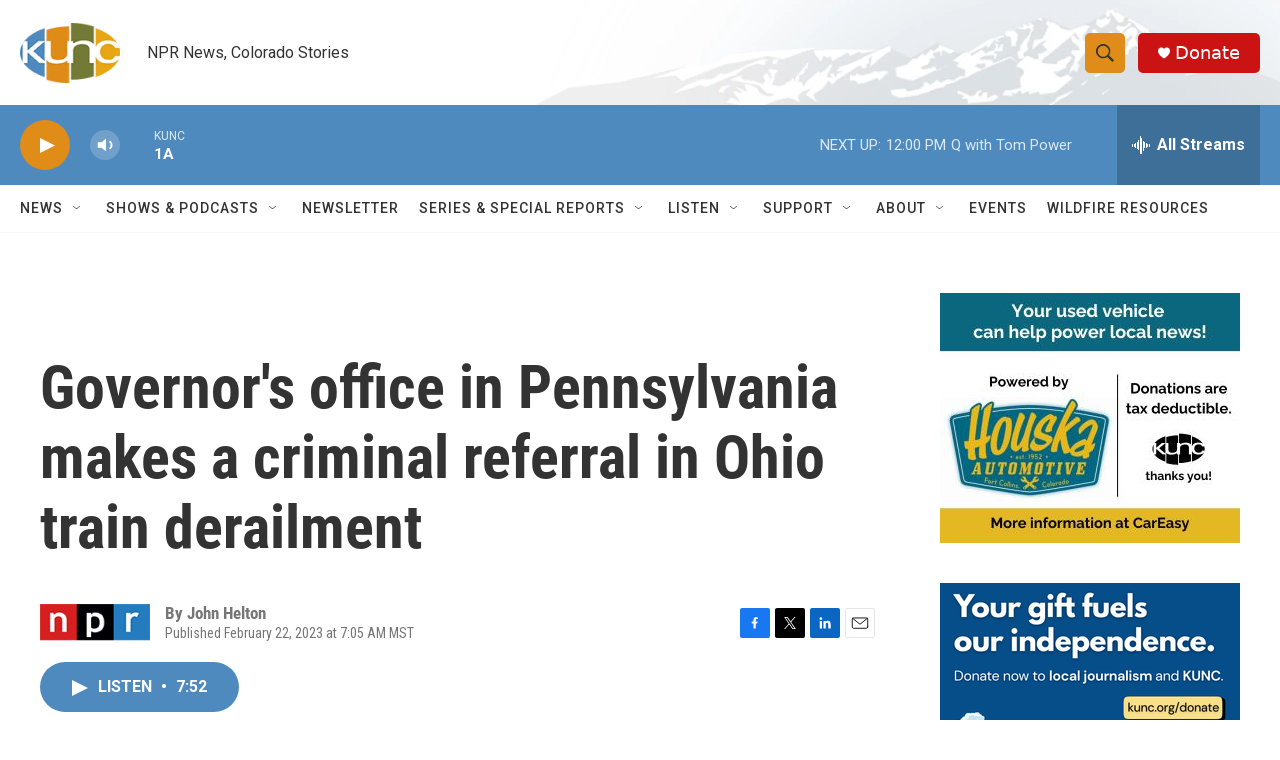

--- FILE ---
content_type: text/html; charset=utf-8
request_url: https://www.google.com/recaptcha/api2/aframe
body_size: 266
content:
<!DOCTYPE HTML><html><head><meta http-equiv="content-type" content="text/html; charset=UTF-8"></head><body><script nonce="N4vkbmruHUJwrWNcvCNtyA">/** Anti-fraud and anti-abuse applications only. See google.com/recaptcha */ try{var clients={'sodar':'https://pagead2.googlesyndication.com/pagead/sodar?'};window.addEventListener("message",function(a){try{if(a.source===window.parent){var b=JSON.parse(a.data);var c=clients[b['id']];if(c){var d=document.createElement('img');d.src=c+b['params']+'&rc='+(localStorage.getItem("rc::a")?sessionStorage.getItem("rc::b"):"");window.document.body.appendChild(d);sessionStorage.setItem("rc::e",parseInt(sessionStorage.getItem("rc::e")||0)+1);localStorage.setItem("rc::h",'1769710681114');}}}catch(b){}});window.parent.postMessage("_grecaptcha_ready", "*");}catch(b){}</script></body></html>

--- FILE ---
content_type: text/plain; charset=utf-8
request_url: https://gdapi.pushplanet.com/
body_size: 574
content:
{
  "rand": 559814,
  "da": "bg*br*al|Apple%bt*bm*bs*cb*bu*dl$0^j~m|131.0.0.0%v~d~f~primarySoftwareType|Robot%s~r~dg*e~b~dq*z|Blink%cn*ds*ba*ch*cc*n|Chrome%t~bl*ac~aa~g~y|macOS%ce*ah~bq*bd~dd*cq$0^cl*df*bp*ad|Desktop%bh*c~dc*dn*bi*ae~ci*cx*p~bk*de*bc*i~h|10.15.7%cd*w~cu*ck*l~u~partialIdentification*af~bz*db*ab*q~a*cp$0^dh*k|Apple%cr*ag|-",
  "ip_hits": 1,
  "devsrc": "memory",
  "ip_key": "ip_18.223.33.82",
  "ts": 1769710680175.0,
  "geo": {
    "region_name": "Ohio",
    "ip": "18.223.33.82",
    "continent_name": "North America",
    "longitude": -83.0061,
    "country_name": "United States",
    "continent_code": "NA",
    "metro_code": 535,
    "time_zone": "America/New_York",
    "country_code": "US",
    "latitude": 39.9625,
    "zipcode": "43215",
    "region_code": "OH",
    "city": "Columbus"
  },
  "ep": "lightboxapi",
  "ip_blocked": false
}